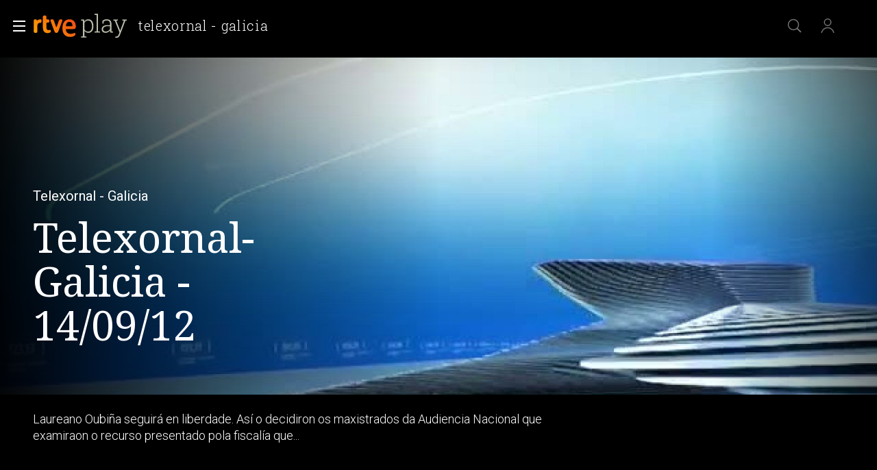

--- FILE ---
content_type: application/javascript; charset=UTF-8
request_url: https://dev.visualwebsiteoptimizer.com/j.php?a=864486&u=https%3A%2F%2Fwww.rtve.es%2Fplay%2Fvideos%2Ftelexornal-galicia%2Ftelexornal-galicia-14-09-12%2F1527718%2F&vn=2.1&x=true
body_size: 12195
content:
(function(){function _vwo_err(e){function gE(e,a){return"https://dev.visualwebsiteoptimizer.com/ee.gif?a=864486&s=j.php&_cu="+encodeURIComponent(window.location.href)+"&e="+encodeURIComponent(e&&e.message&&e.message.substring(0,1e3)+"&vn=")+(e&&e.code?"&code="+e.code:"")+(e&&e.type?"&type="+e.type:"")+(e&&e.status?"&status="+e.status:"")+(a||"")}var vwo_e=gE(e);try{typeof navigator.sendBeacon==="function"?navigator.sendBeacon(vwo_e):(new Image).src=vwo_e}catch(err){}}try{var extE=0,prevMode=false;window._VWO_Jphp_StartTime = (window.performance && typeof window.performance.now === 'function' ? window.performance.now() : new Date().getTime());;;(function(){window._VWO=window._VWO||{};var aC=window._vwo_code;if(typeof aC==='undefined'){window._vwo_mt='dupCode';return;}if(window._VWO.sCL){window._vwo_mt='dupCode';window._VWO.sCDD=true;try{if(aC){clearTimeout(window._vwo_settings_timer);var h=document.querySelectorAll('#_vis_opt_path_hides');var x=h[h.length>1?1:0];x&&x.remove();}}catch(e){}return;}window._VWO.sCL=true;;window._vwo_mt="live";var localPreviewObject={};var previewKey="_vis_preview_"+864486;var wL=window.location;;try{localPreviewObject[previewKey]=window.localStorage.getItem(previewKey);JSON.parse(localPreviewObject[previewKey])}catch(e){localPreviewObject[previewKey]=""}try{window._vwo_tm="";var getMode=function(e){var n;if(window.name.indexOf(e)>-1){n=window.name}else{n=wL.search.match("_vwo_m=([^&]*)");n=n&&atob(decodeURIComponent(n[1]))}return n&&JSON.parse(n)};var ccMode=getMode("_vwo_cc");if(window.name.indexOf("_vis_heatmap")>-1||window.name.indexOf("_vis_editor")>-1||ccMode||window.name.indexOf("_vis_preview")>-1){try{if(ccMode){window._vwo_mt=decodeURIComponent(wL.search.match("_vwo_m=([^&]*)")[1])}else if(window.name&&JSON.parse(window.name)){window._vwo_mt=window.name}}catch(e){if(window._vwo_tm)window._vwo_mt=window._vwo_tm}}else if(window._vwo_tm.length){window._vwo_mt=window._vwo_tm}else if(location.href.indexOf("_vis_opt_preview_combination")!==-1&&location.href.indexOf("_vis_test_id")!==-1){window._vwo_mt="sharedPreview"}else if(localPreviewObject[previewKey]){window._vwo_mt=JSON.stringify(localPreviewObject)}if(window._vwo_mt!=="live"){;if(typeof extE!=="undefined"){extE=1}if(!getMode("_vwo_cc")){(function(){var cParam='';try{if(window.VWO&&window.VWO.appliedCampaigns){var campaigns=window.VWO.appliedCampaigns;for(var cId in campaigns){if(campaigns.hasOwnProperty(cId)){var v=campaigns[cId].v;if(cId&&v){cParam='&c='+cId+'-'+v+'-1';break;}}}}}catch(e){}var prevMode=false;_vwo_code.load('https://dev.visualwebsiteoptimizer.com/j.php?mode='+encodeURIComponent(window._vwo_mt)+'&a=864486&f=1&u='+encodeURIComponent(window._vis_opt_url||document.URL)+'&eventArch=true'+'&x=true'+cParam,{sL:window._vwo_code.sL});if(window._vwo_code.sL){prevMode=true;}})();}else{(function(){window._vwo_code&&window._vwo_code.finish();_vwo_ccc={u:"/j.php?a=864486&u=https%3A%2F%2Fwww.rtve.es%2Fplay%2Fvideos%2Ftelexornal-galicia%2Ftelexornal-galicia-14-09-12%2F1527718%2F&vn=2.1&x=true"};var s=document.createElement("script");s.src="https://app.vwo.com/visitor-behavior-analysis/dist/codechecker/cc.min.js?r="+Math.random();document.head.appendChild(s)})()}}}catch(e){var vwo_e=new Image;vwo_e.src="https://dev.visualwebsiteoptimizer.com/ee.gif?s=mode_det&e="+encodeURIComponent(e&&e.stack&&e.stack.substring(0,1e3)+"&vn=");aC&&window._vwo_code.finish()}})();
;;window._vwo_cookieDomain="rtve.es";;;;_vwo_surveyAssetsBaseUrl="https://cdn.visualwebsiteoptimizer.com/";;if(prevMode){return}if(window._vwo_mt === "live"){window.VWO=window.VWO||[];window._vwo_acc_id=864486;window.VWO._=window.VWO._||{};;;window.VWO.visUuid="D8237A3AF2EDD200301DF0BAB080F76CB|81185cf44aa6561914f8462c246997e1";
;_vwo_code.sT=_vwo_code.finished();(function(c,a,e,d,b,z,g,sT){if(window.VWO._&&window.VWO._.isBot)return;const cookiePrefix=window._vwoCc&&window._vwoCc.cookiePrefix||"";const useLocalStorage=sT==="ls";const cookieName=cookiePrefix+"_vwo_uuid_v2";const escapedCookieName=cookieName.replace(/([.*+?^${}()|[\]\\])/g,"\\$1");const cookieDomain=g;function getValue(){if(useLocalStorage){return localStorage.getItem(cookieName)}else{const regex=new RegExp("(^|;\\s*)"+escapedCookieName+"=([^;]*)");const match=e.cookie.match(regex);return match?decodeURIComponent(match[2]):null}}function setValue(value,days){if(useLocalStorage){localStorage.setItem(cookieName,value)}else{e.cookie=cookieName+"="+value+"; expires="+new Date(864e5*days+ +new Date).toGMTString()+"; domain="+cookieDomain+"; path=/"}}let existingValue=null;if(sT){const cookieRegex=new RegExp("(^|;\\s*)"+escapedCookieName+"=([^;]*)");const cookieMatch=e.cookie.match(cookieRegex);const cookieValue=cookieMatch?decodeURIComponent(cookieMatch[2]):null;const lsValue=localStorage.getItem(cookieName);if(useLocalStorage){if(lsValue){existingValue=lsValue;if(cookieValue){e.cookie=cookieName+"=; expires=Thu, 01 Jan 1970 00:00:01 GMT; domain="+cookieDomain+"; path=/"}}else if(cookieValue){localStorage.setItem(cookieName,cookieValue);e.cookie=cookieName+"=; expires=Thu, 01 Jan 1970 00:00:01 GMT; domain="+cookieDomain+"; path=/";existingValue=cookieValue}}else{if(cookieValue){existingValue=cookieValue;if(lsValue){localStorage.removeItem(cookieName)}}else if(lsValue){e.cookie=cookieName+"="+lsValue+"; expires="+new Date(864e5*366+ +new Date).toGMTString()+"; domain="+cookieDomain+"; path=/";localStorage.removeItem(cookieName);existingValue=lsValue}}a=existingValue||a}else{const regex=new RegExp("(^|;\\s*)"+escapedCookieName+"=([^;]*)");const match=e.cookie.match(regex);a=match?decodeURIComponent(match[2]):a}-1==e.cookie.indexOf("_vis_opt_out")&&-1==d.location.href.indexOf("vwo_opt_out=1")&&(window.VWO.visUuid=a),a=a.split("|"),b=new Image,g=window._vis_opt_domain||c||d.location.hostname.replace(/^www\./,""),b.src="https://dev.visualwebsiteoptimizer.com/eu01/v.gif?cd="+(window._vis_opt_cookieDays||0)+"&a=864486&d="+encodeURIComponent(d.location.hostname.replace(/^www\./,"") || c)+"&u="+a[0]+"&h="+a[1]+"&t="+z,d.vwo_iehack_queue=[b],setValue(a.join("|"),366)})("rtve.es",window.VWO.visUuid,document,window,0,_vwo_code.sT,"rtve.es","false"||null);
;clearTimeout(window._vwo_settings_timer);window._vwo_settings_timer=null;;;;;var vwoCode=window._vwo_code;if(vwoCode.filterConfig&&vwoCode.filterConfig.filterTime==="balanced"){vwoCode.removeLoaderAndOverlay()}var vwo_CIF=false;var UAP=false;;;var _vwo_style=document.getElementById('_vis_opt_path_hides'),_vwo_css=(vwoCode.hide_element_style?vwoCode.hide_element_style():'{opacity:0 !important;filter:alpha(opacity=0) !important;background:none !important;transition:none !important;}')+':root {--vwo-el-opacity:0 !important;--vwo-el-filter:alpha(opacity=0) !important;--vwo-el-bg:none !important;--vwo-el-ts:none !important;}',_vwo_text=window._vwo_code.sL ? '' : "" + _vwo_css;if (_vwo_style) { var e = _vwo_style.classList.contains("_vis_hide_layer") && _vwo_style; if (UAP && !UAP() && vwo_CIF && !vwo_CIF()) { e ? e.parentNode.removeChild(e) : _vwo_style.parentNode.removeChild(_vwo_style) } else { if (e) { var t = _vwo_style = document.createElement("style"), o = document.getElementsByTagName("head")[0], s = document.querySelector("#vwoCode"); t.setAttribute("id", "_vis_opt_path_hides"), s && t.setAttribute("nonce", s.nonce), t.setAttribute("type", "text/css"), o.appendChild(t) } if (_vwo_style.styleSheet) _vwo_style.styleSheet.cssText = _vwo_text; else { var l = document.createTextNode(_vwo_text); _vwo_style.appendChild(l) } e ? e.parentNode.removeChild(e) : _vwo_style.removeChild(_vwo_style.childNodes[0])}};window.VWO.ssMeta = { enabled: 0, noSS: 0 };;;VWO._=VWO._||{};window._vwo_clicks=false;VWO._.allSettings=(function(){return{dataStore:{campaigns:{55:{"goals":{"15":{"pUrl":"^https\\:\\\/\\\/rtve\\.es\\\/play\\\/videos\\\/valle\\-salvaje\\\/?(?:[\\?#].*)?$","pExcludeUrl":"","url":"#topPage > div > div:nth-child(4) > section > nav > ul > li:nth-child(2) > a","type":"CLICK_ELEMENT","mca":false}},"type":"TRACK","globalCode":[],"mt":{"15":"12819324"},"funnel":[{"goals":[{"id":16,"type":"SEPARATE_PAGE"},{"id":17,"type":"SEPARATE_PAGE"},{"id":15,"type":"CLICK_ELEMENT"}],"type":"FUNNEL","globalCode":[],"v":1,"isSpaRevertFeatureEnabled":true,"exclude_url":"","id":58,"sections":{"1":{"path":"","variations":[]}},"ep":1743506270000,"clickmap":0,"name":"New Funnel","multiple_domains":0,"urlRegex":".*","comb_n":{"1":"Website"},"ibe":1,"manual":false,"pc_traffic":100,"triggers":["8834487"],"ss":null,"version":1,"combs":{"1":1},"segment_code":"true","status":"RUNNING"}],"exclude_url":"","id":55,"sections":{"1":{"variations":[],"path":"","triggers":[]}},"ep":1743506054000,"clickmap":0,"name":"Click Episodios Valle Salvaje","multiple_domains":0,"stag":0,"urlRegex":"^https\\:\\\/\\\/rtve\\.es\\\/.*$","comb_n":{"1":"Website"},"metrics":[{"id":15,"type":"g","metricId":0}],"ibe":1,"manual":false,"pc_traffic":100,"triggers":[12819060],"ss":null,"version":1,"combs":{"1":1},"segment_code":"true","status":"RUNNING"}, 56:{"goals":{"16":{"excludeUrl":"","type":"SEPARATE_PAGE","urlRegex":"^https\\:\\\/\\\/rtve\\.es\\\/play\\\/?(?:[\\?#].*)?$","pUrl":"","pExcludeUrl":"","mca":false}},"type":"TRACK","globalCode":[],"mt":{"16":"12819318"},"funnel":[{"goals":[{"id":16,"type":"SEPARATE_PAGE"},{"id":17,"type":"SEPARATE_PAGE"},{"id":15,"type":"CLICK_ELEMENT"}],"type":"FUNNEL","globalCode":[],"v":1,"isSpaRevertFeatureEnabled":true,"exclude_url":"","id":58,"sections":{"1":{"path":"","variations":[]}},"ep":1743506270000,"clickmap":0,"name":"New Funnel","multiple_domains":0,"urlRegex":".*","comb_n":{"1":"Website"},"ibe":1,"manual":false,"pc_traffic":100,"triggers":["8834487"],"ss":null,"version":1,"combs":{"1":1},"segment_code":"true","status":"RUNNING"}],"exclude_url":"","id":56,"sections":{"1":{"variations":[],"path":"","triggers":[]}},"ep":1743506207000,"clickmap":0,"name":"Página RTVE Play","multiple_domains":0,"stag":0,"urlRegex":"^https\\:\\\/\\\/rtve\\.es\\\/.*$","comb_n":{"1":"Website"},"metrics":[{"id":16,"type":"g","metricId":0}],"ibe":1,"manual":false,"pc_traffic":100,"triggers":[12819231],"ss":null,"version":1,"combs":{"1":1},"segment_code":"true","status":"RUNNING"}, 57:{"goals":{"17":{"excludeUrl":"","type":"SEPARATE_PAGE","urlRegex":"^https\\:\\\/\\\/rtve\\.es\\\/play\\\/videos\\\/valle\\-salvaje\\\/?(?:[\\?#].*)?$","pUrl":"","pExcludeUrl":"","mca":false}},"type":"TRACK","globalCode":[],"mt":{"17":"12819321"},"funnel":[{"goals":[{"id":16,"type":"SEPARATE_PAGE"},{"id":17,"type":"SEPARATE_PAGE"},{"id":15,"type":"CLICK_ELEMENT"}],"type":"FUNNEL","globalCode":[],"v":1,"isSpaRevertFeatureEnabled":true,"exclude_url":"","id":58,"sections":{"1":{"path":"","variations":[]}},"ep":1743506270000,"clickmap":0,"name":"New Funnel","multiple_domains":0,"urlRegex":".*","comb_n":{"1":"Website"},"ibe":1,"manual":false,"pc_traffic":100,"triggers":["8834487"],"ss":null,"version":1,"combs":{"1":1},"segment_code":"true","status":"RUNNING"}],"exclude_url":"","id":57,"sections":{"1":{"variations":[],"path":"","triggers":[]}},"ep":1743506239000,"clickmap":0,"name":"Página Valle Salvaje","multiple_domains":0,"stag":0,"urlRegex":"^https\\:\\\/\\\/rtve\\.es\\\/.*$","comb_n":{"1":"Website"},"metrics":[{"id":17,"type":"g","metricId":0}],"ibe":1,"manual":false,"pc_traffic":100,"triggers":[12819267],"ss":null,"version":1,"combs":{"1":1},"segment_code":"true","status":"RUNNING"}, 47:{"goals":{"1":{"identifier":"vwo_dom_click","url":"#open_users > a","type":"CUSTOM_GOAL","mca":false}},"type":"INSIGHTS_METRIC","globalCode":[],"mt":{"1":"11888749"},"exclude_url":"","id":47,"sections":{"1":{"variations":[],"path":"","triggers":[]}},"ep":1741083634000,"clickmap":0,"name":"Click inicio de sesión Report","multiple_domains":0,"stag":0,"urlRegex":".*","comb_n":[],"metrics":[{"id":1,"type":"m","metricId":1300483}],"ibe":1,"manual":false,"pc_traffic":100,"triggers":[11888746],"ss":null,"version":2,"combs":[],"segment_code":"true","status":"RUNNING"}, 61:{"goals":{"1":{"identifier":"vwo_dom_click","url":".boton, #gigya-login-form > div:nth-child(2) > div:nth-child(2) > div:nth-child(11) > input:nth-child(1)","type":"CUSTOM_GOAL","mca":false}},"type":"INSIGHTS_METRIC","globalCode":[],"mt":{"1":"15815132"},"exclude_url":"","id":61,"stag":0,"sections":{"1":{"variations":[],"path":"","triggers":[]}},"ep":1751572204000,"clickmap":0,"name":"Click en Registro Report","multiple_domains":0,"comb_n":[],"urlRegex":".*","cEV":1,"metrics":[{"id":1,"type":"m","metricId":1591970}],"ibe":1,"manual":false,"pc_traffic":100,"triggers":[15815129],"ss":null,"version":2,"combs":[],"segment_code":"true","status":"RUNNING"}, 62:{"goals":{"1":{"identifier":"vwo_dom_click","url":"#popupLoginAdvice > ul > li:nth-child(2)","type":"CUSTOM_GOAL","mca":false}},"type":"INSIGHTS_METRIC","globalCode":[],"mt":{"1":"15961067"},"exclude_url":"","id":62,"stag":0,"sections":{"1":{"variations":[],"path":"","triggers":[]}},"ep":1751973208000,"clickmap":0,"name":"click crear cuenta - video Report","multiple_domains":0,"comb_n":[],"urlRegex":".*","cEV":1,"metrics":[{"id":1,"type":"m","metricId":1598585}],"ibe":1,"manual":false,"pc_traffic":100,"triggers":[15961064],"ss":null,"version":2,"combs":[],"segment_code":"true","status":"RUNNING"}, 64:{"goals":{"1":{"identifier":"vwo_dom_click","url":["icon.progressBar.play"],"type":"CUSTOM_GOAL","mca":true},"4":{"identifier":"vwo_dom_click","url":"#gigya-otp-update-form > div:nth-child(3) > div.gigya-composite-control.gigya-composite-control-submit > input","type":"CUSTOM_GOAL","mca":true},"2":{"identifier":"vwo_dom_click","url":["btn-register"],"type":"CUSTOM_GOAL","mca":true},"3":{"identifier":"vwo_dom_click","url":"#register-site-login > div.gigya-composite-control.gigya-composite-control-submit > input","type":"CUSTOM_GOAL","mca":true}},"type":"INSIGHTS_FUNNEL","globalCode":[],"mt":{"1":"16708356","4":"16708365","2":"16708359","3":"16708362"},"exclude_url":"","id":64,"stag":0,"sections":{"1":{"variations":{"1":[]},"triggers":[],"path":"","globalWidgetSnippetIds":{"1":[]}}},"ep":1751974735000,"clickmap":0,"name":"Embudo crear cuenta (verificar = path)","multiple_domains":0,"comb_n":{"1":"website"},"urlRegex":".*","cEV":1,"metrics":[{"id":1,"type":"g","metricId":0},{"id":2,"type":"g","metricId":0},{"id":3,"type":"g","metricId":0},{"id":4,"type":"g","metricId":0}],"ibe":1,"manual":false,"pc_traffic":100,"triggers":[15962054],"ss":null,"version":2,"combs":{"1":1},"segment_code":"true","status":"RUNNING"}, 68:{"goals":{"1":{"identifier":"vwo_dom_click","url":"VERIFICAR","type":"CUSTOM_GOAL","mca":false}},"type":"INSIGHTS_METRIC","globalCode":[],"mt":{"1":"16008332"},"exclude_url":"","id":68,"stag":0,"sections":{"1":{"variations":[],"path":"","triggers":[]}},"ep":1752068663000,"clickmap":0,"name":"Click verificar código Report","multiple_domains":0,"comb_n":[],"urlRegex":".*","cEV":1,"metrics":[{"id":1,"type":"m","metricId":1602230}],"ibe":1,"manual":false,"pc_traffic":100,"triggers":[16008329],"ss":null,"version":2,"combs":[],"segment_code":"true","status":"RUNNING"}, 2:{"goals":{"1":{"excludeUrl":"","pUrl":"^.*$","urlRegex":"^.*$","type":"ENGAGEMENT","mca":false}},"type":"ANALYZE_HEATMAP","globalCode":[],"mt":[],"exclude_url":"","main":true,"stag":0,"segment_code":"true","ep":1710928579000,"clickmap":0,"name":"Heatmap","multiple_domains":0,"comb_n":{"1":"website"},"urlRegex":"^.*$","id":2,"metrics":[],"ibe":1,"manual":false,"pc_traffic":100,"triggers":[6917146],"ss":null,"version":2,"combs":{"1":1},"sections":{"1":{"variations":{"1":[]},"variation_names":{"1":"website"},"path":"","triggers":[]}},"status":"RUNNING"}, 33:{"goals":{"12":{"pUrl":"^https\\:\\\/\\\/rtve\\.es.*$","pExcludeUrl":"","url":"#gigya-otp-update-form > div:nth-child(3) > div.gigya-composite-control.gigya-composite-control-submit > input","type":"CLICK_ELEMENT","mca":false}},"type":"TRACK","globalCode":[],"mt":{"12":"8834562"},"exclude_url":"","id":33,"sections":{"1":{"variations":[],"path":"","triggers":[]}},"ep":1729067453000,"clickmap":0,"name":"Click verificar código","multiple_domains":0,"stag":0,"urlRegex":"^https\\:\\\/\\\/rtve\\.es.*$","comb_n":{"1":"Website"},"metrics":[{"id":12,"type":"g","metricId":0}],"ibe":1,"manual":false,"pc_traffic":100,"triggers":[8834559],"ss":null,"version":1,"combs":{"1":1},"segment_code":"true","status":"RUNNING"}, 80:{"goals":{"1":{"identifier":"vwo_dom_click","url":["gigya-input-submit"],"type":"CUSTOM_GOAL","mca":false}},"type":"INSIGHTS_METRIC","globalCode":[],"mt":{"1":"16050308"},"exclude_url":"","id":80,"stag":0,"sections":{"1":{"variations":[],"path":"","triggers":[]}},"ep":1752165643000,"clickmap":0,"name":"Click verificar código (By VWO Support) Report","multiple_domains":0,"comb_n":[],"urlRegex":".*","cEV":1,"metrics":[{"id":1,"type":"m","metricId":1605797}],"ibe":1,"manual":false,"pc_traffic":100,"triggers":[16050305],"ss":null,"version":2,"combs":[],"segment_code":"true","status":"RUNNING"}, 81:{"goals":{"1":{"identifier":"vwo_dom_click","url":"#gigya-otp-update-form > div:nth-of-type(3) > div:nth-of-type(1) > input:nth-of-type(1)","type":"CUSTOM_GOAL","mca":false}},"type":"INSIGHTS_METRIC","globalCode":[],"mt":{"1":"16057298"},"exclude_url":"","id":81,"stag":0,"sections":{"1":{"variations":[],"path":"","triggers":[]}},"ep":1752180989000,"clickmap":0,"name":"Click verificar código 1 Report","multiple_domains":0,"comb_n":[],"urlRegex":".*","cEV":1,"metrics":[{"id":1,"type":"m","metricId":1606430}],"ibe":1,"manual":false,"pc_traffic":100,"triggers":[16057295],"ss":null,"version":2,"combs":[],"segment_code":"true","status":"RUNNING"}, 25:{"goals":{"1":{"excludeUrl":"","pUrl":"^.*$","urlRegex":"^.*$","type":"ENGAGEMENT","mca":false}},"type":"ANALYZE_FORM","globalCode":[],"mt":[],"forms":["form[id='gigya-register-form']"],"exclude_url":"","id":25,"segment_code":"true","ep":1727857940000,"clickmap":0,"name":"Crear nueva cuenta","multiple_domains":0,"stag":0,"urlRegex":"^https\\:\\\/\\\/rtve\\.es.*$","comb_n":{"1":"website"},"metrics":[],"ibe":1,"manual":false,"pc_traffic":100,"triggers":[8541074],"ss":null,"version":2,"combs":{"1":1},"sections":{"1":{"variations":{"1":[]},"path":"","triggers":[]}},"status":"RUNNING"}, 3:{"goals":{"1":{"excludeUrl":"","pUrl":"^.*$","urlRegex":"^.*$","type":"ENGAGEMENT","mca":false}},"type":"ANALYZE_RECORDING","globalCode":[],"stag":0,"mt":[],"status":"RUNNING","id":3,"cEV":1,"metrics":[],"exclude_url":"","main":true,"comb_n":{"1":"website"},"segment_code":"true","aK":1,"clickmap":0,"name":"Recording","multiple_domains":0,"ep":1711362263000,"urlRegex":"^.*$","sections":{"1":{"variations":{"1":[]},"triggers":[],"path":"","globalWidgetSnippetIds":{"1":[]}}},"cnv":{"res":480,"fps":2},"ibe":1,"manual":false,"pc_traffic":100,"triggers":[18640580],"ss":null,"version":2,"combs":{"1":1},"wl":"","bl":""}, 26:{"goals":{"6":{"pUrl":"^https\\:\\\/\\\/rtve\\.es.*$","pExcludeUrl":"","url":"#gigya-login-form > div.gigya-layout-row.with-divider > div.gigya-layout-cell.responsive.with-site-login > div.gigya-composite-control.gigya-composite-control-submit > input","type":"CLICK_ELEMENT","mca":false}},"type":"TRACK","globalCode":[],"mt":{"6":"8834235"},"exclude_url":"","id":26,"sections":{"1":{"variations":[],"path":"","triggers":[]}},"ep":1729066547000,"clickmap":0,"name":"Inicio sesión","multiple_domains":0,"stag":0,"urlRegex":"^https\\:\\\/\\\/rtve\\.es.*$","comb_n":{"1":"Website"},"metrics":[{"id":6,"type":"g","metricId":0}],"ibe":1,"manual":false,"pc_traffic":100,"triggers":[8834232],"ss":null,"version":1,"combs":{"1":1},"segment_code":"true","status":"RUNNING"}, 27:{"goals":{"7":{"pUrl":"^https\\:\\\/\\\/rtve\\.es.*$","pExcludeUrl":"","url":"#gigya-login-form > div.gigya-layout-row.with-divider > div.gigya-layout-cell.responsive.with-site-login > a","type":"CLICK_ELEMENT","mca":false}},"type":"TRACK","globalCode":[],"mt":{"7":"17693118"},"funnel":[{"goals":[{"id":7,"type":"CLICK_ELEMENT"},{"id":8,"type":"CLICK_ELEMENT"},{"id":9,"type":"CLICK_ELEMENT"}],"type":"FUNNEL","globalCode":[],"v":2,"isSpaRevertFeatureEnabled":true,"exclude_url":"","id":32,"sections":{"1":{"path":"","variations":[]}},"ep":1729067300000,"clickmap":0,"name":"crear cuenta facebook","multiple_domains":0,"urlRegex":".*","comb_n":{"1":"Website"},"ibe":1,"manual":false,"pc_traffic":100,"triggers":["8834487"],"ss":null,"version":1,"combs":{"1":1},"segment_code":"true","status":"RUNNING"}],"exclude_url":"","id":27,"stag":0,"sections":{"1":{"variations":[],"path":"","triggers":[]}},"ep":1729066630000,"clickmap":0,"name":"Crear cuenta","multiple_domains":0,"comb_n":{"1":"Website"},"urlRegex":"^https\\:\\\/\\\/rtve\\.es.*$","cEV":1,"metrics":[{"id":7,"type":"g","metricId":0}],"ibe":1,"manual":false,"pc_traffic":100,"triggers":[8834313],"ss":null,"version":1,"combs":{"1":1},"segment_code":"true","status":"RUNNING"}, 28:{"goals":{"8":{"pUrl":"^https\\:\\\/\\\/rtve\\.es.*$","pExcludeUrl":"","url":"#register-site-login > div:nth-child(1) > button","type":"CLICK_ELEMENT","mca":false}},"type":"TRACK","globalCode":[],"mt":{"8":"17693121"},"funnel":[{"goals":[{"id":7,"type":"CLICK_ELEMENT"},{"id":8,"type":"CLICK_ELEMENT"},{"id":9,"type":"CLICK_ELEMENT"}],"type":"FUNNEL","globalCode":[],"v":2,"isSpaRevertFeatureEnabled":true,"exclude_url":"","id":32,"sections":{"1":{"path":"","variations":[]}},"ep":1729067300000,"clickmap":0,"name":"crear cuenta facebook","multiple_domains":0,"urlRegex":".*","comb_n":{"1":"Website"},"ibe":1,"manual":false,"pc_traffic":100,"triggers":["8834487"],"ss":null,"version":1,"combs":{"1":1},"segment_code":"true","status":"RUNNING"}],"exclude_url":"","id":28,"stag":0,"sections":{"1":{"variations":[],"path":"","triggers":[]}},"ep":1729066728000,"clickmap":0,"name":"Click crear cuenta red social","multiple_domains":0,"comb_n":{"1":"Website"},"urlRegex":"^https\\:\\\/\\\/rtve\\.es.*$","cEV":1,"metrics":[{"id":8,"type":"g","metricId":0}],"ibe":1,"manual":false,"pc_traffic":100,"triggers":[8834331],"ss":null,"version":1,"combs":{"1":1},"segment_code":"true","status":"RUNNING"}, 29:{"goals":{"9":{"pUrl":"^https\\:\\\/\\\/rtve\\.es\\\/?(?:[\\?#].*)?$","pExcludeUrl":"","url":"#Facebook_btn > div","type":"CLICK_ELEMENT","mca":false}},"type":"TRACK","globalCode":[],"mt":{"9":"17693124"},"funnel":[{"goals":[{"id":7,"type":"CLICK_ELEMENT"},{"id":8,"type":"CLICK_ELEMENT"},{"id":9,"type":"CLICK_ELEMENT"}],"type":"FUNNEL","globalCode":[],"v":2,"isSpaRevertFeatureEnabled":true,"exclude_url":"","id":32,"sections":{"1":{"path":"","variations":[]}},"ep":1729067300000,"clickmap":0,"name":"crear cuenta facebook","multiple_domains":0,"urlRegex":".*","comb_n":{"1":"Website"},"ibe":1,"manual":false,"pc_traffic":100,"triggers":["8834487"],"ss":null,"version":1,"combs":{"1":1},"segment_code":"true","status":"RUNNING"}],"exclude_url":"","id":29,"stag":0,"sections":{"1":{"variations":[],"path":"","triggers":[]}},"ep":1729066830000,"clickmap":0,"name":"Crear cuenta facebook","multiple_domains":0,"comb_n":{"1":"Website"},"urlRegex":"^https\\:\\\/\\\/rtve\\.es.*$","cEV":1,"metrics":[{"id":9,"type":"g","metricId":0}],"ibe":1,"manual":false,"pc_traffic":100,"triggers":[8834361],"ss":null,"version":1,"combs":{"1":1},"segment_code":"true","status":"RUNNING"}, 30:{"goals":{"10":{"pUrl":"^https\\:\\\/\\\/rtve\\.es.*$","pExcludeUrl":"","url":"#Google_btn > div","type":"CLICK_ELEMENT","mca":false}},"type":"TRACK","globalCode":[],"mt":{"10":"8834385"},"exclude_url":"","id":30,"sections":{"1":{"variations":[],"path":"","triggers":[]}},"ep":1729066898000,"clickmap":0,"name":"Click crear cuenta Gmail","multiple_domains":0,"stag":0,"urlRegex":"^https\\:\\\/\\\/rtve\\.es.*$","comb_n":{"1":"Website"},"metrics":[{"id":10,"type":"g","metricId":0}],"ibe":1,"manual":false,"pc_traffic":100,"triggers":[8834382],"ss":null,"version":1,"combs":{"1":1},"segment_code":"true","status":"RUNNING"}, 99:{"goals":{"1":{"identifier":"vwo_dom_click","url":["open_users"],"type":"CUSTOM_GOAL","mca":true},"2":{"identifier":"vwo_dom_click","url":"#Facebook_btn > div, #Google_btn > div, #Twitter_btn > div, #Apple_btn > div","type":"CUSTOM_GOAL","mca":true}},"type":"INSIGHTS_FUNNEL","globalCode":[],"mt":{"1":"16709316","2":"16709319"},"exclude_url":"","id":99,"sections":{"1":{"variations":{"1":[]},"triggers":[],"path":"","globalWidgetSnippetIds":{"1":[]}}},"ep":1753698615000,"clickmap":0,"name":"Prueba acceso login\/registro (RRSS) (Audiencia segmentada)","multiple_domains":0,"stag":0,"urlRegex":".*","comb_n":{"1":"website"},"metrics":[{"id":1,"type":"g","metricId":0},{"id":2,"type":"g","metricId":0}],"ibe":1,"manual":false,"pc_traffic":100,"triggers":[16709313],"ss":null,"version":10,"combs":{"1":1},"segment_code":"(_vwo_s().f_b(_vwo_s().gC('UID')))","status":"RUNNING"}, 98:{"goals":{"1":{"identifier":"vwo_dom_click","url":["open_users"],"type":"CUSTOM_GOAL","mca":true},"2":{"identifier":"vwo_dom_click","url":"#gigya-login-form > div.gigya-layout-row.with-divider > div.gigya-layout-cell.responsive.with-site-login > div.gigya-composite-control.gigya-composite-control-submit > input","type":"CUSTOM_GOAL","mca":true}},"type":"INSIGHTS_FUNNEL","globalCode":[],"mt":{"1":"16709079","2":"16709082"},"exclude_url":"","id":98,"sections":{"1":{"variations":{"1":[]},"triggers":[],"path":"","globalWidgetSnippetIds":{"1":[]}}},"ep":1753697708000,"clickmap":0,"name":"Prueba acceso login\/registro (login) (Audiencia segmentada)","multiple_domains":0,"stag":0,"urlRegex":".*","comb_n":{"1":"website"},"metrics":[{"id":1,"type":"g","metricId":0},{"id":2,"type":"g","metricId":0}],"ibe":1,"manual":false,"pc_traffic":100,"triggers":[16709076],"ss":null,"version":8,"combs":{"1":1},"segment_code":"(_vwo_s().f_b(_vwo_s().gC('UID')))","status":"RUNNING"}, 74:{"goals":{"1":{"identifier":"vwo_dom_click","url":["open_users"],"type":"CUSTOM_GOAL","mca":true},"2":{"identifier":"vwo_dom_click","url":"#gigya-login-form > div.gigya-layout-row.with-divider > div.gigya-layout-cell.responsive.with-site-login > div.gigya-composite-control.gigya-composite-control-submit > input","type":"CUSTOM_GOAL","mca":true}},"type":"INSIGHTS_FUNNEL","globalCode":[],"mt":{"1":"16038896","2":"16038899"},"exclude_url":"","id":74,"stag":0,"sections":{"1":{"variations":{"1":[]},"triggers":[],"path":"","globalWidgetSnippetIds":{"1":[]}}},"ep":1752143567000,"clickmap":0,"name":"Prueba acceso login\/registro (login)","multiple_domains":0,"comb_n":{"1":"website"},"urlRegex":".*","cEV":1,"metrics":[{"id":1,"type":"g","metricId":0},{"id":2,"type":"g","metricId":0}],"ibe":1,"manual":false,"pc_traffic":100,"triggers":[16038893],"ss":null,"version":6,"combs":{"1":1},"segment_code":"true","status":"RUNNING"}, 71:{"goals":{"1":{"identifier":"vwo_dom_click","url":["open_users"],"type":"CUSTOM_GOAL","mca":true},"4":{"identifier":"vwo_dom_click","url":"#gigya-otp-update-form > div:nth-child(3) > div.gigya-composite-control.gigya-composite-control-submit > input","type":"CUSTOM_GOAL","mca":true},"2":{"identifier":"vwo_dom_click","url":"CREAR UNA CUENTA NUEVA","type":"CUSTOM_GOAL","mca":true},"3":{"identifier":"vwo_dom_click","url":"#register-site-login > div.gigya-composite-control.gigya-composite-control-submit > input","type":"CUSTOM_GOAL","mca":true}},"type":"INSIGHTS_FUNNEL","globalCode":[],"mt":{"1":"16038470","4":"16038479","2":"16038473","3":"16038476"},"exclude_url":"","id":71,"stag":0,"sections":{"1":{"variations":{"1":[]},"triggers":[],"path":"","globalWidgetSnippetIds":{"1":[]}}},"ep":1752141967000,"clickmap":0,"name":"Prueba acceso login\/registro (crear cuenta)","multiple_domains":0,"comb_n":{"1":"website"},"urlRegex":".*","cEV":1,"metrics":[{"id":1,"type":"g","metricId":0},{"id":2,"type":"g","metricId":0},{"id":3,"type":"g","metricId":0},{"id":4,"type":"g","metricId":0}],"ibe":1,"manual":false,"pc_traffic":100,"triggers":[16038467],"ss":null,"version":4,"combs":{"1":1},"segment_code":"true","status":"RUNNING"}, 94:{"goals":{"1":{"identifier":"vwo_dom_click","url":["open_users"],"type":"CUSTOM_GOAL","mca":true},"2":{"identifier":"vwo_dom_click","url":"#gigya-login-form > div.gigya-layout-row.with-divider > div.gigya-layout-cell.responsive.with-site-login > a, #gigya-login-form > div.gigya-layout-row.with-divider > div.gigya-layout-cell.responsive.with-site-login > div.gigya-composite-control.gigya-composite-control-submit > input","type":"CUSTOM_GOAL","mca":true}},"type":"INSIGHTS_FUNNEL","globalCode":[],"mt":{"1":"16709448","2":"16709451"},"exclude_url":"","id":94,"sections":{"1":{"variations":{"1":[]},"triggers":[],"path":"","globalWidgetSnippetIds":{"1":[]}}},"ep":1752754836000,"clickmap":0,"name":"Flujo login\/registro (total interacción)","multiple_domains":0,"stag":0,"urlRegex":".*","comb_n":{"1":"website"},"metrics":[{"id":1,"type":"g","metricId":0},{"id":2,"type":"g","metricId":0}],"ibe":1,"manual":false,"pc_traffic":100,"triggers":[16709430],"ss":null,"version":16,"combs":{"1":1},"segment_code":"(_vwo_s().f_b(_vwo_s().gC('UID')))","status":"RUNNING"}},changeSets:{},plugins:{"GEO":{"conC":"NA","vn":"geoip2","cEU":"","c":"Columbus","cc":"US","cn":"United States","rn":"Ohio","r":"OH"},"IP":"3.16.158.236","UA":{"de":"Other","ps":"desktop:false:Mac OS X:10.15.7:ClaudeBot:1:Spider","os":"MacOS","dt":"spider","br":"Other"},"PIICONFIG":false,"ACCTZ":"GMT","DACDNCONFIG":{"CRECJS":false,"eNC":false,"IAF":false,"CSHS":false,"AST":false,"DT":{"SEGMENTCODE":"function(){ return _vwo_s().f_e(_vwo_s().dt(),'mobile') };","DELAYAFTERTRIGGER":1000,"DEVICE":"mobile","TC":"function(){ return _vwo_t.cm('eO','js',VWO._.dtc.ctId); };"},"CJ":false,"DNDOFST":1000,"FB":false,"RDBG":false,"DONT_IOS":false,"SD":false,"SST":false,"PRTHD":false,"SPA":true,"SCC":"{\"cache\":0}","debugEvt":false,"DLRE":false,"BSECJ":false,"SPAR":false,"UCP":false,"CKLV":false,"jsConfig":{"ele":1,"ge":1,"m360":1,"ast":0,"se":1,"earc":1,"iche":1,"recData360Enabled":1},"CINSTJS":false,"aSM":true},"LIBINFO":{"SURVEY":{"HASH":"229f874a3300b33838ca01f83ae40e30br"},"SURVEY_HTML":{"HASH":"b436fedfa1cc963271ea0920f91fd465br"},"SURVEY_DEBUG_EVENTS":{"HASH":"5422a9247274a192ad707ccb4975fd52br"},"DEBUGGER_UI":{"HASH":"ac2f1194867fde41993ef74a1081ed6bbr"},"EVAD":{"HASH":"","LIB_SUFFIX":""},"HEATMAP_HELPER":{"HASH":"84cb22b218b0b79c6471d1f66ff89f6ebr"},"OPA":{"PATH":"\/4.0","HASH":"f9202f52e864dad45f91e84ff7dd6cc5br"},"WORKER":{"HASH":"70faafffa0475802f5ee03ca5ff74179br"},"TRACK":{"HASH":"056cb2758ffa28cd1e09022406ef9801br","LIB_SUFFIX":""}}},vwoData:{"gC":null},crossDomain:{},integrations:{},events:{"vwo_variationShown":{},"vwo_debugLogs":{},"vwo_dom_click":{"nS":["target.innerText","target"]},"vwo_trackGoalVisited":{},"vwo_newSessionCreated":{},"vwo_syncVisitorProp":{},"vwo_dom_submit":{},"vwo_analyzeHeatmap":{},"vwo_analyzeRecording":{},"vwo_analyzeForm":{},"vwo_sessionSync":{},"vwo_screenViewed":{},"vwo_log":{},"vwo_sdkDebug":{},"vwo_surveyQuestionSubmitted":{},"vwo_surveyCompleted":{},"vwo_dom_hover":{},"vwo_fmeSdkInit":{},"vwo_tabIn":{},"vwo_quickBack":{},"vwo_errorOnPage":{},"vwo_surveyAttempted":{},"vwo_surveyQuestionAttempted":{},"vwo_orientationChanged":{},"vwo_appComesInForeground":{},"vwo_appGoesInBackground":{},"vwo_fling":{},"vwo_doubleTap":{},"vwo_appNotResponding":{},"vwo_rC":{},"vwo_survey_surveyCompleted":{},"vwo_survey_reachedThankyou":{},"vwo_survey_questionAttempted":{},"vwo_survey_complete":{},"vwo_customConversion":{},"vwo_leaveIntent":{},"vwo_pageView":{},"vwo_pageUnload":{},"vwo_appTerminated":{},"vwo_timer":{"nS":["timeSpent"]},"vwo_sdkUsageStats":{},"vistaPopupRegistroPrueba":{},"vwo_repeatedHovered":{},"vwo_mouseout":{},"vwo_goalVisit":{"nS":["expId"]},"vwo_pageRefreshed":{},"vwo_recommendation_block_shown":{},"vwo_surveyExtraData":{},"vwo_surveyQuestionDisplayed":{},"vwo_surveyDisplayed":{},"vwo_appLaunched":{},"vwo_survey_close":{},"vwo_autoCapture":{},"vwo_zoom":{},"vwo_longPress":{},"vwo_scroll":{},"vwo_conversion":{},"vwo_singleTap":{},"vwo_dom_scroll":{"nS":["pxBottom","bottom","top","pxTop"]},"vwo_appCrashed":{},"vwo_page_session_count":{},"vwo_tabOut":{},"vwo_vA":{},"vwo_performance":{},"vwo_cursorThrashed":{},"vwo_selection":{},"vwo_survey_questionShown":{},"vwo_copy":{},"vwo_survey_display":{},"vwo_survey_submit":{},"vwo_survey_attempt":{},"vwo_repeatedScrolled":{},"vwo_revenue":{},"vwo_customTrigger":{},"vwo_networkChanged":{},"clickBuscador":{},"vwo_surveyClosed":{}},visitorProps:{"vwo_domain":{},"vwo_email":{}},uuid:"D8237A3AF2EDD200301DF0BAB080F76CB",syV:{},syE:{},cSE:{},CIF:false,syncEvent:"sessionCreated",syncAttr:"sessionCreated"},sCIds:{},oCids:["55","56","57","47","61","62","64","68","2","33","80","81","25","3","26","27","28","29","30","99","98","74","71","94"],triggers:{"12819060":{"cnds":["a",{"event":"vwo__activated","id":3,"filters":[["event.id","eq","55"]]},{"event":"vwo_notRedirecting","id":4,"filters":[]},{"event":"vwo_visibilityTriggered","id":5,"filters":[]},{"id":1000,"event":"vwo_pageView","filters":[]}],"dslv":2},"15961064":{"cnds":["a",{"event":"vwo__activated","id":3,"filters":[["event.id","eq","62"]]},{"event":"vwo_notRedirecting","id":4,"filters":[]},{"event":"vwo_visibilityTriggered","id":5,"filters":[]},{"id":1000,"event":"vwo_pageView","filters":[]}],"dslv":2},"16709316":{"cnds":[{"id":1000,"event":"vwo_dom_click","filters":[["event.target","sel","#open_users"]]}],"dslv":2},"16709319":{"cnds":[{"id":1000,"event":"vwo_dom_click","filters":[["event.target","sel","#Facebook_btn > div, #Google_btn > div, #Twitter_btn > div, #Apple_btn > div"]]}],"dslv":2},"15961067":{"cnds":[{"id":1000,"event":"vwo_dom_click","filters":[["event.target","sel","#popupLoginAdvice > ul > li:nth-child(2)"],["page.url","pgc","2518757"]]}],"dslv":2},"8834313":{"cnds":["a",{"event":"vwo__activated","id":3,"filters":[["event.id","eq","27"]]},{"event":"vwo_notRedirecting","id":4,"filters":[]},{"event":"vwo_visibilityTriggered","id":5,"filters":[]},{"id":1000,"event":"vwo_pageView","filters":[]}],"dslv":2},"17693124":{"cnds":[{"id":1000,"event":"vwo_dom_click","filters":[["event.target","sel","#Facebook_btn > div"]]}],"dslv":2},"11888746":{"cnds":["a",{"event":"vwo__activated","id":3,"filters":[["event.id","eq","47"]]},{"event":"vwo_notRedirecting","id":4,"filters":[]},{"event":"vwo_visibilityTriggered","id":5,"filters":[]},{"id":1000,"event":"vwo_pageView","filters":[]}],"dslv":2},"17693118":{"cnds":[{"id":1000,"event":"vwo_dom_click","filters":[["event.target","sel","#gigya-login-form > div.gigya-layout-row.with-divider > div.gigya-layout-cell.responsive.with-site-login > a"]]}],"dslv":2},"16008329":{"cnds":["a",{"event":"vwo__activated","id":3,"filters":[["event.id","eq","68"]]},{"event":"vwo_notRedirecting","id":4,"filters":[]},{"event":"vwo_visibilityTriggered","id":5,"filters":[]},{"id":1000,"event":"vwo_pageView","filters":[]}],"dslv":2},"8541074":{"cnds":["a",{"event":"vwo__activated","id":3,"filters":[["event.id","eq","25"]]},{"event":"vwo_notRedirecting","id":4,"filters":[]},{"event":"vwo_visibilityTriggered","id":5,"filters":[]},{"id":1000,"event":"vwo_pageView","filters":[]}],"dslv":2},"2":{"cnds":[{"event":"vwo_variationShown","id":100}]},"16008332":{"cnds":[{"id":1000,"event":"vwo_dom_click","filters":[["event.target.innerText","eq","VERIFICAR"]]}],"dslv":2},"8834382":{"cnds":["a",{"event":"vwo__activated","id":3,"filters":[["event.id","eq","30"]]},{"event":"vwo_notRedirecting","id":4,"filters":[]},{"event":"vwo_visibilityTriggered","id":5,"filters":[]},{"id":1000,"event":"vwo_pageView","filters":[]}],"dslv":2},"16038896":{"cnds":[{"id":1000,"event":"vwo_dom_click","filters":[["event.target","sel","#open_users"]]}],"dslv":2},"16038899":{"cnds":[{"id":1000,"event":"vwo_dom_click","filters":[["event.target","sel","#gigya-login-form > div.gigya-layout-row.with-divider > div.gigya-layout-cell.responsive.with-site-login > div.gigya-composite-control.gigya-composite-control-submit > input"]]}],"dslv":2},"8":{"cnds":[{"event":"vwo_pageView","id":102}]},"5":{"cnds":[{"event":"vwo_postInit","id":101}]},"17693121":{"cnds":[{"id":1000,"event":"vwo_dom_click","filters":[["event.target","sel","#register-site-login > div:nth-child(1) > button"]]}],"dslv":2},"16709451":{"cnds":[{"id":1000,"event":"vwo_dom_click","filters":[["event.target","sel","#gigya-login-form > div.gigya-layout-row.with-divider > div.gigya-layout-cell.responsive.with-site-login > a, #gigya-login-form > div.gigya-layout-row.with-divider > div.gigya-layout-cell.responsive.with-site-login > div.gigya-composite-control.gigya-composite-control-submit > input"]]}],"dslv":2},"16709430":{"cnds":["a",{"event":"vwo__activated","id":3,"filters":[["event.id","eq","94"]]},{"event":"vwo_notRedirecting","id":4,"filters":[]},{"event":"vwo_visibilityTriggered","id":5,"filters":[]},{"id":1000,"event":"vwo_pageView","filters":[["storage.cookies.UID","bl",null]]}],"dslv":2},"16038479":{"cnds":[{"id":1000,"event":"vwo_dom_click","filters":[["event.target","sel","#gigya-otp-update-form > div:nth-child(3) > div.gigya-composite-control.gigya-composite-control-submit > input"]]}],"dslv":2},"8834487":{"cnds":[{"id":1000,"event":"vwo_pageView","filters":[]}],"dslv":2},"16709448":{"cnds":[{"id":1000,"event":"vwo_dom_click","filters":[["event.target","sel","#open_users"]]}],"dslv":2},"16050305":{"cnds":["a",{"event":"vwo__activated","id":3,"filters":[["event.id","eq","80"]]},{"event":"vwo_notRedirecting","id":4,"filters":[]},{"event":"vwo_visibilityTriggered","id":5,"filters":[]},{"id":1000,"event":"vwo_pageView","filters":[]}],"dslv":2},"16038470":{"cnds":[{"id":1000,"event":"vwo_dom_click","filters":[["event.target","sel","#open_users"]]}],"dslv":2},"16038467":{"cnds":["a",{"event":"vwo__activated","id":3,"filters":[["event.id","eq","71"]]},{"event":"vwo_notRedirecting","id":4,"filters":[]},{"event":"vwo_visibilityTriggered","id":5,"filters":[]},{"id":1000,"event":"vwo_pageView","filters":[]}],"dslv":2},"16050308":{"cnds":[{"id":1000,"event":"vwo_dom_click","filters":[["event.target","sel",".gigya-input-submit"]]}],"dslv":2},"18640580":{"cnds":["a",{"event":"vwo__activated","id":3,"filters":[["event.id","eq","3"]]},{"event":"vwo_notRedirecting","id":4,"filters":[]},{"event":"vwo_visibilityTriggered","id":5,"filters":[]},{"id":1000,"event":"vwo_pageView","filters":[]}],"dslv":2},"16038893":{"cnds":["a",{"event":"vwo__activated","id":3,"filters":[["event.id","eq","74"]]},{"event":"vwo_notRedirecting","id":4,"filters":[]},{"event":"vwo_visibilityTriggered","id":5,"filters":[]},{"id":1000,"event":"vwo_pageView","filters":[]}],"dslv":2},"8834331":{"cnds":["a",{"event":"vwo__activated","id":3,"filters":[["event.id","eq","28"]]},{"event":"vwo_notRedirecting","id":4,"filters":[]},{"event":"vwo_visibilityTriggered","id":5,"filters":[]},{"id":1000,"event":"vwo_pageView","filters":[]}],"dslv":2},"16709082":{"cnds":[{"id":1000,"event":"vwo_dom_click","filters":[["event.target","sel","#gigya-login-form > div.gigya-layout-row.with-divider > div.gigya-layout-cell.responsive.with-site-login > div.gigya-composite-control.gigya-composite-control-submit > input"]]}],"dslv":2},"16709079":{"cnds":[{"id":1000,"event":"vwo_dom_click","filters":[["event.target","sel","#open_users"]]}],"dslv":2},"16708356":{"cnds":[{"id":1000,"event":"vwo_dom_click","filters":[["event.target","sel",".icon.progressBar.play"]]}],"dslv":2},"16708359":{"cnds":[{"id":1000,"event":"vwo_dom_click","filters":[["event.target","sel","#btn-register"]]}],"dslv":2},"16708362":{"cnds":[{"id":1000,"event":"vwo_dom_click","filters":[["event.target","sel","#register-site-login > div.gigya-composite-control.gigya-composite-control-submit > input"]]}],"dslv":2},"12819318":{"cnds":["o",{"id":1000,"event":"vwo_pageView","filters":[["page.url","urlReg","^https\\:\\\/\\\/rtve\\.es\\\/play\\\/?(?:[\\?#].*)?$"]]},{"id":1001,"event":"vwo_goalVisit","filters":[["page.url","urlReg","^https\\:\\\/\\\/rtve\\.es\\\/play\\\/?(?:[\\?#].*)?$"],["event.expId","eq",56]]}],"dslv":2},"8834385":{"cnds":[{"id":1000,"event":"vwo_dom_click","filters":[["event.target","sel","#Google_btn > div"]]}],"dslv":2},"15815129":{"cnds":["a",{"event":"vwo__activated","id":3,"filters":[["event.id","eq","61"]]},{"event":"vwo_notRedirecting","id":4,"filters":[]},{"event":"vwo_visibilityTriggered","id":5,"filters":[]},{"id":1000,"event":"vwo_pageView","filters":[]}],"dslv":2},"16709076":{"cnds":["a",{"event":"vwo__activated","id":3,"filters":[["event.id","eq","98"]]},{"event":"vwo_notRedirecting","id":4,"filters":[]},{"event":"vwo_visibilityTriggered","id":5,"filters":[]},{"id":1000,"event":"vwo_pageView","filters":[["storage.cookies.UID","bl",null]]}],"dslv":2},"12819231":{"cnds":["a",{"event":"vwo__activated","id":3,"filters":[["event.id","eq","56"]]},{"event":"vwo_notRedirecting","id":4,"filters":[]},{"event":"vwo_visibilityTriggered","id":5,"filters":[]},{"id":1000,"event":"vwo_pageView","filters":[]}],"dslv":2},"15815132":{"cnds":[{"id":1000,"event":"vwo_dom_click","filters":[["event.target","sel",".boton, #gigya-login-form > div:nth-child(2) > div:nth-child(2) > div:nth-child(11) > input:nth-child(1)"]]}],"dslv":2},"9":{"cnds":[{"event":"vwo_groupCampTriggered","id":105}]},"8834232":{"cnds":["a",{"event":"vwo__activated","id":3,"filters":[["event.id","eq","26"]]},{"event":"vwo_notRedirecting","id":4,"filters":[]},{"event":"vwo_visibilityTriggered","id":5,"filters":[]},{"id":1000,"event":"vwo_pageView","filters":[]}],"dslv":2},"75":{"cnds":[{"event":"vwo_urlChange","id":99}]},"8834562":{"cnds":[{"id":1000,"event":"vwo_dom_click","filters":[["event.target","sel","#gigya-otp-update-form > div:nth-child(3) > div.gigya-composite-control.gigya-composite-control-submit > input"]]}],"dslv":2},"8834235":{"cnds":[{"id":1000,"event":"vwo_dom_click","filters":[["event.target","sel","#gigya-login-form > div.gigya-layout-row.with-divider > div.gigya-layout-cell.responsive.with-site-login > div.gigya-composite-control.gigya-composite-control-submit > input"]]}],"dslv":2},"16038473":{"cnds":[{"id":1000,"event":"vwo_dom_click","filters":[["event.target.innerText","eq","CREAR UNA CUENTA NUEVA"]]}],"dslv":2},"16038476":{"cnds":[{"id":1000,"event":"vwo_dom_click","filters":[["event.target","sel","#register-site-login > div.gigya-composite-control.gigya-composite-control-submit > input"]]}],"dslv":2},"16057295":{"cnds":["a",{"event":"vwo__activated","id":3,"filters":[["event.id","eq","81"]]},{"event":"vwo_notRedirecting","id":4,"filters":[]},{"event":"vwo_visibilityTriggered","id":5,"filters":[]},{"id":1000,"event":"vwo_pageView","filters":[]}],"dslv":2},"15962054":{"cnds":["a",{"event":"vwo__activated","id":3,"filters":[["event.id","eq","64"]]},{"event":"vwo_notRedirecting","id":4,"filters":[]},{"event":"vwo_visibilityTriggered","id":5,"filters":[]},{"id":1000,"event":"vwo_pageView","filters":[]}],"dslv":2},"8834559":{"cnds":["a",{"event":"vwo__activated","id":3,"filters":[["event.id","eq","33"]]},{"event":"vwo_notRedirecting","id":4,"filters":[]},{"event":"vwo_visibilityTriggered","id":5,"filters":[]},{"id":1000,"event":"vwo_pageView","filters":[]}],"dslv":2},"16057298":{"cnds":[{"id":1000,"event":"vwo_dom_click","filters":[["event.target","sel","#gigya-otp-update-form > div:nth-of-type(3) > div:nth-of-type(1) > input:nth-of-type(1)"]]}],"dslv":2},"12819324":{"cnds":[{"id":1000,"event":"vwo_dom_click","filters":[["event.target","sel","#topPage > div > div:nth-child(4) > section > nav > ul > li:nth-child(2) > a"]]}],"dslv":2},"11888749":{"cnds":[{"id":1000,"event":"vwo_dom_click","filters":[["event.target","sel","#open_users > a"]]}],"dslv":2},"16708365":{"cnds":[{"id":1000,"event":"vwo_dom_click","filters":[["event.target","sel","#gigya-otp-update-form > div:nth-child(3) > div.gigya-composite-control.gigya-composite-control-submit > input"]]}],"dslv":2},"8834361":{"cnds":["a",{"event":"vwo__activated","id":3,"filters":[["event.id","eq","29"]]},{"event":"vwo_notRedirecting","id":4,"filters":[]},{"event":"vwo_visibilityTriggered","id":5,"filters":[]},{"id":1000,"event":"vwo_pageView","filters":[]}],"dslv":2},"6917146":{"cnds":["a",{"event":"vwo__activated","id":3,"filters":[["event.id","eq","2"]]},{"event":"vwo_notRedirecting","id":4,"filters":[]},{"event":"vwo_visibilityTriggered","id":5,"filters":[]},{"id":1000,"event":"vwo_pageView","filters":[]}],"dslv":2},"12819267":{"cnds":["a",{"event":"vwo__activated","id":3,"filters":[["event.id","eq","57"]]},{"event":"vwo_notRedirecting","id":4,"filters":[]},{"event":"vwo_visibilityTriggered","id":5,"filters":[]},{"id":1000,"event":"vwo_pageView","filters":[]}],"dslv":2},"16709313":{"cnds":["a",{"event":"vwo__activated","id":3,"filters":[["event.id","eq","99"]]},{"event":"vwo_notRedirecting","id":4,"filters":[]},{"event":"vwo_visibilityTriggered","id":5,"filters":[]},{"id":1000,"event":"vwo_pageView","filters":[["storage.cookies.UID","bl",null]]}],"dslv":2},"12819321":{"cnds":["o",{"id":1000,"event":"vwo_pageView","filters":[["page.url","urlReg","^https\\:\\\/\\\/rtve\\.es\\\/play\\\/videos\\\/valle\\-salvaje\\\/?(?:[\\?#].*)?$"]]},{"id":1001,"event":"vwo_goalVisit","filters":[["page.url","urlReg","^https\\:\\\/\\\/rtve\\.es\\\/play\\\/videos\\\/valle\\-salvaje\\\/?(?:[\\?#].*)?$"],["event.expId","eq",57]]}],"dslv":2}},preTriggers:{},tags:{},rules:[{"triggers":["12819060"],"tags":[{"id":"runCampaign","data":"campaigns.55","priority":4}]},{"triggers":["15961064"],"tags":[{"id":"runCampaign","data":"campaigns.62","priority":4}]},{"triggers":["16709316"],"tags":[{"data":{"type":"g","campaigns":[{"g":1,"c":99}]},"id":"metric","metricId":0}]},{"triggers":["16709319"],"tags":[{"data":{"type":"g","campaigns":[{"g":2,"c":99}]},"id":"metric","metricId":0}]},{"triggers":["15961067"],"tags":[{"data":{"type":"m","campaigns":[{"g":1,"c":62}]},"id":"metric","metricId":1598585}]},{"triggers":["8834313"],"tags":[{"id":"runCampaign","data":"campaigns.27","priority":4}]},{"triggers":["11888746"],"tags":[{"id":"runCampaign","data":"campaigns.47","priority":4}]},{"triggers":["17693118"],"tags":[{"data":{"type":"g","campaigns":[{"g":7,"c":27}]},"id":"metric","metricId":0}]},{"triggers":["16008329"],"tags":[{"id":"runCampaign","data":"campaigns.68","priority":4}]},{"triggers":["11888749"],"tags":[{"data":{"type":"m","campaigns":[{"g":1,"c":47}]},"id":"metric","metricId":1300483}]},{"triggers":["16008332"],"tags":[{"data":{"type":"m","campaigns":[{"g":1,"c":68}]},"id":"metric","metricId":1602230}]},{"triggers":["16038896"],"tags":[{"data":{"type":"g","campaigns":[{"g":1,"c":74}]},"id":"metric","metricId":0}]},{"triggers":["16038899"],"tags":[{"data":{"type":"g","campaigns":[{"g":2,"c":74}]},"id":"metric","metricId":0}]},{"triggers":["16709451"],"tags":[{"data":{"type":"g","campaigns":[{"g":2,"c":94}]},"id":"metric","metricId":0}]},{"triggers":["16709430"],"tags":[{"id":"runCampaign","data":"campaigns.94","priority":4}]},{"triggers":["17693121"],"tags":[{"data":{"type":"g","campaigns":[{"g":8,"c":28}]},"id":"metric","metricId":0}]},{"triggers":["16038479"],"tags":[{"data":{"type":"g","campaigns":[{"g":4,"c":71}]},"id":"metric","metricId":0}]},{"triggers":["16709448"],"tags":[{"data":{"type":"g","campaigns":[{"g":1,"c":94}]},"id":"metric","metricId":0}]},{"triggers":["16050305"],"tags":[{"id":"runCampaign","data":"campaigns.80","priority":4}]},{"triggers":["16708365"],"tags":[{"data":{"type":"g","campaigns":[{"g":4,"c":64}]},"id":"metric","metricId":0}]},{"triggers":["16038470"],"tags":[{"data":{"type":"g","campaigns":[{"g":1,"c":71}]},"id":"metric","metricId":0}]},{"triggers":["16050308"],"tags":[{"data":{"type":"m","campaigns":[{"g":1,"c":80}]},"id":"metric","metricId":1605797}]},{"triggers":["18640580"],"tags":[{"id":"runCampaign","data":"campaigns.3","priority":4}]},{"triggers":["16038467"],"tags":[{"id":"runCampaign","data":"campaigns.71","priority":4}]},{"triggers":["8834331"],"tags":[{"id":"runCampaign","data":"campaigns.28","priority":4}]},{"triggers":["16038893"],"tags":[{"id":"runCampaign","data":"campaigns.74","priority":4}]},{"triggers":["16709082"],"tags":[{"data":{"type":"g","campaigns":[{"g":2,"c":98}]},"id":"metric","metricId":0}]},{"triggers":["16708356"],"tags":[{"data":{"type":"g","campaigns":[{"g":1,"c":64}]},"id":"metric","metricId":0}]},{"triggers":["16708359"],"tags":[{"data":{"type":"g","campaigns":[{"g":2,"c":64}]},"id":"metric","metricId":0}]},{"triggers":["16708362"],"tags":[{"data":{"type":"g","campaigns":[{"g":3,"c":64}]},"id":"metric","metricId":0}]},{"triggers":["12819318"],"tags":[{"data":{"type":"g","campaigns":[{"g":16,"c":56}]},"id":"metric","metricId":0}]},{"triggers":["8834385"],"tags":[{"data":{"type":"g","campaigns":[{"g":10,"c":30}]},"id":"metric","metricId":0}]},{"triggers":["15815129"],"tags":[{"id":"runCampaign","data":"campaigns.61","priority":4}]},{"triggers":["16709079"],"tags":[{"data":{"type":"g","campaigns":[{"g":1,"c":98}]},"id":"metric","metricId":0}]},{"triggers":["16709076"],"tags":[{"id":"runCampaign","data":"campaigns.98","priority":4}]},{"triggers":["15815132"],"tags":[{"data":{"type":"m","campaigns":[{"g":1,"c":61}]},"id":"metric","metricId":1591970}]},{"triggers":["8834559"],"tags":[{"id":"runCampaign","data":"campaigns.33","priority":4}]},{"triggers":["8834232"],"tags":[{"id":"runCampaign","data":"campaigns.26","priority":4}]},{"triggers":["8834382"],"tags":[{"id":"runCampaign","data":"campaigns.30","priority":4}]},{"triggers":["17693124"],"tags":[{"data":{"type":"g","campaigns":[{"g":9,"c":29}]},"id":"metric","metricId":0}]},{"triggers":["8834235"],"tags":[{"data":{"type":"g","campaigns":[{"g":6,"c":26}]},"id":"metric","metricId":0}]},{"triggers":["16038473"],"tags":[{"data":{"type":"g","campaigns":[{"g":2,"c":71}]},"id":"metric","metricId":0}]},{"triggers":["16038476"],"tags":[{"data":{"type":"g","campaigns":[{"g":3,"c":71}]},"id":"metric","metricId":0}]},{"triggers":["16057295"],"tags":[{"id":"runCampaign","data":"campaigns.81","priority":4}]},{"triggers":["8541074"],"tags":[{"id":"runCampaign","data":"campaigns.25","priority":4}]},{"triggers":["15962054"],"tags":[{"id":"runCampaign","data":"campaigns.64","priority":4}]},{"triggers":["16057298"],"tags":[{"data":{"type":"m","campaigns":[{"g":1,"c":81}]},"id":"metric","metricId":1606430}]},{"triggers":["6917146"],"tags":[{"id":"runCampaign","data":"campaigns.2","priority":4}]},{"triggers":["12819324"],"tags":[{"data":{"type":"g","campaigns":[{"g":15,"c":55}]},"id":"metric","metricId":0}]},{"triggers":["12819231"],"tags":[{"id":"runCampaign","data":"campaigns.56","priority":4}]},{"triggers":["8834361"],"tags":[{"id":"runCampaign","data":"campaigns.29","priority":4}]},{"triggers":["8834562"],"tags":[{"data":{"type":"g","campaigns":[{"g":12,"c":33}]},"id":"metric","metricId":0}]},{"triggers":["12819267"],"tags":[{"id":"runCampaign","data":"campaigns.57","priority":4}]},{"triggers":["16709313"],"tags":[{"id":"runCampaign","data":"campaigns.99","priority":4}]},{"triggers":["12819321"],"tags":[{"data":{"type":"g","campaigns":[{"g":17,"c":57}]},"id":"metric","metricId":0}]},{"triggers":["5"],"tags":[{"id":"checkEnvironment"}]},{"triggers":["8"],"tags":[{"id":"prePostMutation","priority":3},{"id":"groupCampaigns","priority":2}]},{"triggers":["9"],"tags":[{"id":"visibilityService","priority":2}]},{"triggers":["2"],"tags":[{"id":"runTestCampaign"}]},{"triggers":["75"],"tags":[{"id":"urlChange"}]}],pages:{"ec":[{"2037781":{"inc":["o",["url","urlReg","(?i).*"]]}},{"2518757":{"inc":["o",["url","urlReg","(?i)^https?\\:\\\/\\\/(w{3}\\.)?rtve\\.es\\\/play.*$"]]}}]},pagesEval:{"ec":[2037781,2518757]},stags:{},domPath:{}}})();
;;var commonWrapper=function(argument){if(!argument){argument={valuesGetter:function(){return{}},valuesSetter:function(){},verifyData:function(){return{}}}}var getVisitorUuid=function(){if(window._vwo_acc_id>=1037725){return window.VWO&&window.VWO.get("visitor.id")}else{return window.VWO._&&window.VWO._.cookies&&window.VWO._.cookies.get("_vwo_uuid")}};var pollInterval=100;var timeout=6e4;return function(){var accountIntegrationSettings={};var _interval=null;function waitForAnalyticsVariables(){try{accountIntegrationSettings=argument.valuesGetter();accountIntegrationSettings.visitorUuid=getVisitorUuid()}catch(error){accountIntegrationSettings=undefined}if(accountIntegrationSettings&&argument.verifyData(accountIntegrationSettings)){argument.valuesSetter(accountIntegrationSettings);return 1}return 0}var currentTime=0;_interval=setInterval((function(){currentTime=currentTime||performance.now();var result=waitForAnalyticsVariables();if(result||performance.now()-currentTime>=timeout){clearInterval(_interval)}}),pollInterval)}};
        var pushBasedCommonWrapper=function(argument){var firedCamp={};if(!argument){argument={integrationName:"",getExperimentList:function(){},accountSettings:function(){},pushData:function(){}}}return function(){window.VWO=window.VWO||[];var getVisitorUuid=function(){if(window._vwo_acc_id>=1037725){return window.VWO&&window.VWO.get("visitor.id")}else{return window.VWO._&&window.VWO._.cookies&&window.VWO._.cookies.get("_vwo_uuid")}};var sendDebugLogsOld=function(expId,variationId,errorType,user_type,data){try{var errorPayload={f:argument["integrationName"]||"",a:window._vwo_acc_id,url:window.location.href,exp:expId,v:variationId,vwo_uuid:getVisitorUuid(),user_type:user_type};if(errorType=="initIntegrationCallback"){errorPayload["log_type"]="initIntegrationCallback";errorPayload["data"]=JSON.stringify(data||"")}else if(errorType=="timeout"){errorPayload["timeout"]=true}if(window.VWO._.customError){window.VWO._.customError({msg:"integration debug",url:window.location.href,lineno:"",colno:"",source:JSON.stringify(errorPayload)})}}catch(e){window.VWO._.customError&&window.VWO._.customError({msg:"integration debug failed",url:"",lineno:"",colno:"",source:""})}};var sendDebugLogs=function(expId,variationId,errorType,user_type){var eventName="vwo_debugLogs";var eventPayload={};try{eventPayload={intName:argument["integrationName"]||"",varId:variationId,expId:expId,type:errorType,vwo_uuid:getVisitorUuid(),user_type:user_type};if(window.VWO._.event){window.VWO._.event(eventName,eventPayload,{enableLogs:1})}}catch(e){eventPayload={msg:"integration event log failed",url:window.location.href};window.VWO._.event&&window.VWO._.event(eventName,eventPayload)}};var callbackFn=function(data){if(!data)return;var expId=data[1],variationId=data[2],repeated=data[0],singleCall=0,debug=0;var experimentList=argument.getExperimentList();var integrationName=argument["integrationName"]||"vwo";if(typeof argument.accountSettings==="function"){var accountSettings=argument.accountSettings();if(accountSettings){singleCall=accountSettings["singleCall"];debug=accountSettings["debug"]}}if(debug){sendDebugLogs(expId,variationId,"intCallTriggered",repeated);sendDebugLogsOld(expId,variationId,"initIntegrationCallback",repeated)}if(singleCall&&(repeated==="vS"||repeated==="vSS")||firedCamp[expId]){return}window.expList=window.expList||{};var expList=window.expList[integrationName]=window.expList[integrationName]||[];if(expId&&variationId&&["VISUAL_AB","VISUAL","SPLIT_URL"].indexOf(_vwo_exp[expId].type)>-1){if(experimentList.indexOf(+expId)!==-1){firedCamp[expId]=variationId;var visitorUuid=getVisitorUuid();var pollInterval=100;var currentTime=0;var timeout=6e4;var user_type=_vwo_exp[expId].exec?"vwo-retry":"vwo-new";var interval=setInterval((function(){if(expList.indexOf(expId)!==-1){clearInterval(interval);return}currentTime=currentTime||performance.now();var toClearInterval=argument.pushData(expId,variationId,visitorUuid);if(debug&&toClearInterval){sendDebugLogsOld(expId,variationId,"",user_type);sendDebugLogs(expId,variationId,"intDataPushed",user_type)}var isTimeout=performance.now()-currentTime>=timeout;if(isTimeout&&debug){sendDebugLogsOld(expId,variationId,"timeout",user_type);sendDebugLogs(expId,variationId,"intTimeout",user_type)}if(toClearInterval||isTimeout){clearInterval(interval)}if(toClearInterval){window.expList[integrationName].push(expId)}}),pollInterval||100)}}};window.VWO.push(["onVariationApplied",callbackFn]);window.VWO.push(["onVariationShownSent",callbackFn])}};
    var surveyDataCommonWrapper=function(argument){window._vwoFiredSurveyEvents=window._vwoFiredSurveyEvents||{};if(!argument){argument={getCampaignList:function(){return[]},surveyStatusChange:function(){},answerSubmitted:function(){}}}return function(){window.VWO=window.VWO||[];function getValuesFromAnswers(answers){return answers.map((function(ans){return ans.value}))}function generateHash(str){var hash=0;for(var i=0;i<str.length;i++){hash=(hash<<5)-hash+str.charCodeAt(i);hash|=0}return hash}function getEventKey(data,status){if(status==="surveySubmitted"){var values=getValuesFromAnswers(data.answers).join("|");return generateHash(data.surveyId+"_"+data.questionText+"_"+values)}else{return data.surveyId+"_"+status}}function commonSurveyCallback(data,callback,surveyStatus){if(!data)return;var surveyId=data.surveyId;var campaignList=argument.getCampaignList();if(surveyId&&campaignList.indexOf(+surveyId)!==-1){var eventKey=getEventKey(data,surveyStatus);if(window._vwoFiredSurveyEvents[eventKey])return;window._vwoFiredSurveyEvents[eventKey]=true;var surveyData={accountId:data.accountId,surveyId:data.surveyId,uuid:data.uuid};if(surveyStatus==="surveySubmitted"){Object.assign(surveyData,{questionType:data.questionType,questionText:data.questionText,answers:data.answers,answersValue:getValuesFromAnswers(data.answers),skipped:data.skipped})}var pollInterval=100;var currentTime=0;var timeout=6e4;var interval=setInterval((function(){currentTime=currentTime||performance.now();var done=callback(surveyId,surveyStatus,surveyData);var expired=performance.now()-currentTime>=timeout;if(done||expired){window._vwoFiredSurveyEvents[eventKey]=true;clearInterval(interval)}}),pollInterval)}}window.VWO.push(["onSurveyShown",function(data){commonSurveyCallback(data,argument.surveyStatusChange,"surveyShown")}]);window.VWO.push(["onSurveyCompleted",function(data){commonSurveyCallback(data,argument.surveyStatusChange,"surveyCompleted")}]);window.VWO.push(["onSurveyAnswerSubmitted",function(data){commonSurveyCallback(data,argument.answerSubmitted,"surveySubmitted")}])}};
    (function(){var VWOOmniTemp={};window.VWOOmni=window.VWOOmni||{};for(var key in VWOOmniTemp)Object.prototype.hasOwnProperty.call(VWOOmniTemp,key)&&(window.VWOOmni[key]=VWOOmniTemp[key]);;})();(function(){window.VWO=window.VWO||[];var pollInterval=100;var _vis_data={};var intervalObj={};var analyticsTimerObj={};var experimentListObj={};window.VWO.push(["onVariationApplied",function(data){if(!data){return}var expId=data[1],variationId=data[2];if(expId&&variationId&&["VISUAL_AB","VISUAL","SPLIT_URL"].indexOf(window._vwo_exp[expId].type)>-1){}}])})();;
;var vD=VWO.data||{};VWO.data={content:{"fns":{"list":{"vn":1,"args":{"1":{}}}}},as:"r3eu01.visualwebsiteoptimizer.com",dacdnUrl:"https://dev.visualwebsiteoptimizer.com",accountJSInfo:{"tpc":{},"pvn":0,"collUrl":"https:\/\/dev.visualwebsiteoptimizer.com\/eu01\/","noSS":false,"pc":{"t":10.6,"a":10.6},"url":{},"ts":1767184147,"rp":90}};for(var k in vD){VWO.data[k]=vD[k]};var gcpfb=function(a,loadFunc,status,err,success){function vwoErr() {_vwo_err({message:"Google_Cdn failing for " + a + ". Trying Fallback..",code:"cloudcdnerr",status:status});} if(a.indexOf("/cdn/")!==-1){loadFunc(a.replace("cdn/",""),err,success); vwoErr(); return true;} else if(a.indexOf("/dcdn/")!==-1&&a.indexOf("evad.js") !== -1){loadFunc(a.replace("dcdn/",""),err,success); vwoErr(); return true;}};window.VWO=window.VWO || [];window.VWO._= window.VWO._ || {};window.VWO._.gcpfb=gcpfb;;window._vwoCc = window._vwoCc || {}; if (typeof window._vwoCc.dAM === 'undefined') { window._vwoCc.dAM = 1; };var d={cookie:document.cookie,URL:document.URL,referrer:document.referrer};var w={VWO:{_:{}},location:{href:window.location.href,search:window.location.search},_vwoCc:window._vwoCc};;window._vwo_cdn="https://dev.visualwebsiteoptimizer.com/cdn/";window._vwo_apm_debug_cdn="https://dev.visualwebsiteoptimizer.com/cdn/";window.VWO._.useCdn=true;window.vwo_eT="br";window._VWO=window._VWO||{};window._VWO.fSeg={};window._VWO.dcdnUrl="/dcdn/settings.js";;window.VWO.sTs=1766585123;window._VWO._vis_nc_lib=window._vwo_cdn+"edrv/beta/nc-b36aebf03cea8cec1eedf7ca82912fcb.br.js";var loadWorker=function(url){_vwo_code.load(url, { dSC: true, onloadCb: function(xhr,a){window._vwo_wt_l=true;if(xhr.status===200 ||xhr.status===304){var code="var window="+JSON.stringify(w)+",document="+JSON.stringify(d)+";window.document=document;"+xhr.responseText;var blob=new Blob([code||"throw new Error('code not found!');"],{type:"application/javascript"}),url=URL.createObjectURL(blob); var CoreWorker = window.VWO.WorkerRef || window.Worker; window.mainThread={webWorker:new CoreWorker(url)};window.vwoChannelFW=new MessageChannel();window.vwoChannelToW=new MessageChannel();window.mainThread.webWorker.postMessage({vwoChannelToW:vwoChannelToW.port1,vwoChannelFW:vwoChannelFW.port2},[vwoChannelToW.port1, vwoChannelFW.port2]);if(!window._vwo_mt_f)return window._vwo_wt_f=true;_vwo_code.addScript({text:window._vwo_mt_f});delete window._vwo_mt_f}else{if(gcpfb(a,loadWorker,xhr.status)){return;}_vwo_code.finish("&e=loading_failure:"+a)}}, onerrorCb: function(a){if(gcpfb(a,loadWorker)){return;}window._vwo_wt_l=true;_vwo_code.finish("&e=loading_failure:"+a);}})};loadWorker("https://dev.visualwebsiteoptimizer.com/cdn/edrv/beta/worker-fb4930b435dc5a88b3aac870e28231fd.br.js");;var _vis_opt_file;var _vis_opt_lib;var check_vn=function f(){try{var[r,n,t]=window.jQuery.fn.jquery.split(".").map(Number);return 2===r||1===r&&(4<n||4===n&&2<=t)}catch(r){return!1}};var uxj=vwoCode.use_existing_jquery&&typeof vwoCode.use_existing_jquery()!=="undefined";var lJy=uxj&&vwoCode.use_existing_jquery()&&check_vn();if(window.VWO._.allSettings.dataStore.previewExtraSettings!=undefined&&window.VWO._.allSettings.dataStore.previewExtraSettings.isSurveyPreviewMode){var surveyHash=window.VWO._.allSettings.dataStore.plugins.LIBINFO.SURVEY_DEBUG_EVENTS.HASH;var param1="evad.js?va=";var param2="&d=debugger_new";var param3="&sp=1&a=864486&sh="+surveyHash;_vis_opt_file=uxj?lJy?param1+"vanj"+param2:param1+"va_gq"+param2:param1+"edrv/beta/va_gq-c80f1665df0aacca82b793634ee265e4.br.js"+param2;_vis_opt_file=_vis_opt_file+param3;_vis_opt_lib="https://dev.visualwebsiteoptimizer.com/dcdn/"+_vis_opt_file}else if(window.VWO._.allSettings.dataStore.mode!=undefined&&window.VWO._.allSettings.dataStore.mode=="PREVIEW"){ var path1 = 'edrv/beta/pd_'; var path2 = window.VWO._.allSettings.dataStore.plugins.LIBINFO.EVAD.HASH + ".js"; ;_vis_opt_file=uxj?lJy?path1+"vanj.js":path1+"va_gq"+path2:path1+"edrv/beta/va_gq-c80f1665df0aacca82b793634ee265e4.br.js"+path2;_vis_opt_lib="https://dev.visualwebsiteoptimizer.com/cdn/"+_vis_opt_file}else{var vaGqFile="edrv/beta/va_gq-c80f1665df0aacca82b793634ee265e4.br.js";_vis_opt_file=uxj?lJy?"edrv/beta/vanj-62ba52700d4ca291e17065cff7453007.br.js":vaGqFile:"edrv/beta/va_gq-c80f1665df0aacca82b793634ee265e4.br.js";if(_vis_opt_file.indexOf("vanj")>-1&&!check_vn()){_vis_opt_file=vaGqFile}}window._vwo_library_timer=setTimeout((function(){vwoCode.removeLoaderAndOverlay&&vwoCode.removeLoaderAndOverlay();vwoCode.finish()}),vwoCode.library_tolerance&&typeof vwoCode.library_tolerance()!=="undefined"?vwoCode.library_tolerance():2500),_vis_opt_lib=typeof _vis_opt_lib=="undefined"?window._vwo_cdn+_vis_opt_file:_vis_opt_lib;var loadLib=function(url){_vwo_code.load(url, { dSC: true, onloadCb:function(xhr,a){window._vwo_mt_l=true;if(xhr.status===200 || xhr.status===304){if(!window._vwo_wt_f)return window._vwo_mt_f=xhr.responseText;_vwo_code.addScript({text:xhr.responseText});delete window._vwo_wt_f;}else{if(gcpfb(a,loadLib,xhr.status)){return;}_vwo_code.finish("&e=loading_failure:"+a);}}, onerrorCb: function(a){if(gcpfb(a,loadLib)){return;}window._vwo_mt_l=true;_vwo_code.finish("&e=loading_failure:"+a);}})};loadLib(_vis_opt_lib);VWO.load_co=function(u,opts){return window._vwo_code.load(u,opts);};;;;}}catch(e){_vwo_code.finish();_vwo_code.removeLoaderAndOverlay&&_vwo_code.removeLoaderAndOverlay();_vwo_err(e);window.VWO.caE=1}})();
